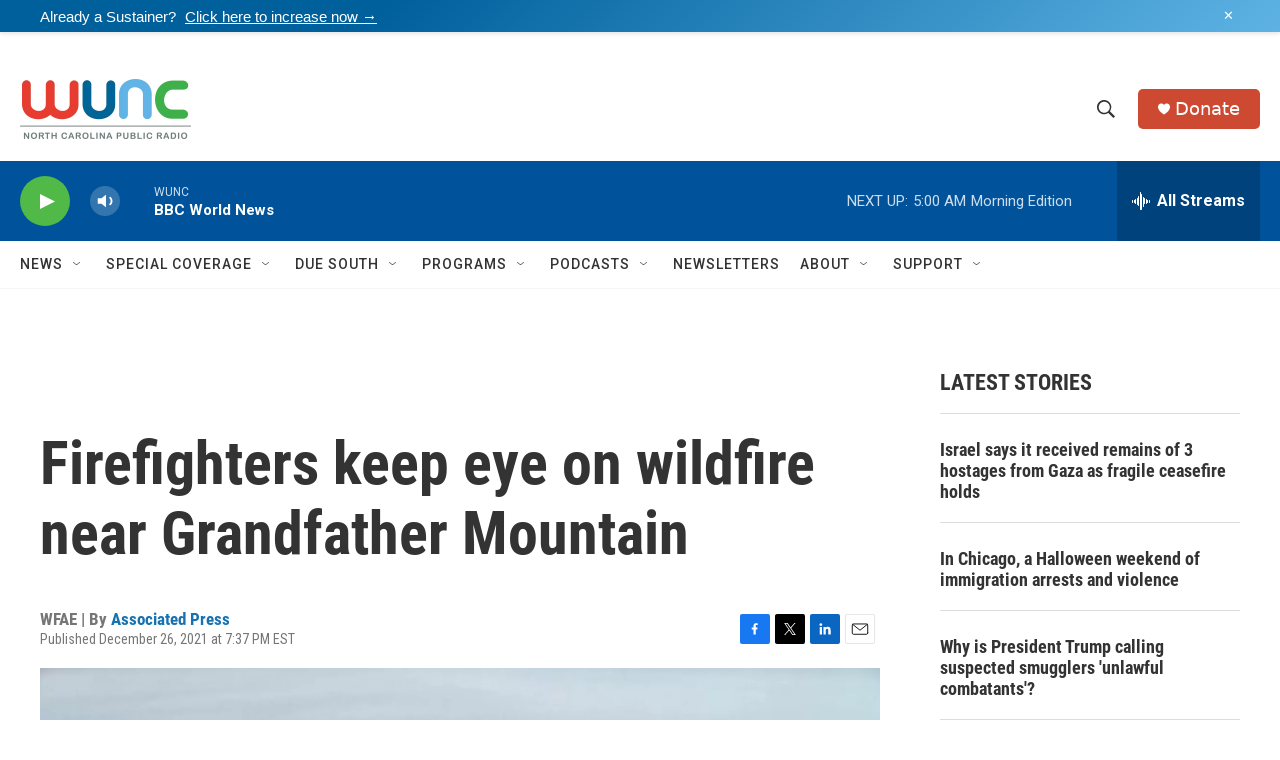

--- FILE ---
content_type: text/html; charset=utf-8
request_url: https://www.google.com/recaptcha/api2/aframe
body_size: 185
content:
<!DOCTYPE HTML><html><head><meta http-equiv="content-type" content="text/html; charset=UTF-8"></head><body><script nonce="GTPIMWydsYBSIrL8c3HVeA">/** Anti-fraud and anti-abuse applications only. See google.com/recaptcha */ try{var clients={'sodar':'https://pagead2.googlesyndication.com/pagead/sodar?'};window.addEventListener("message",function(a){try{if(a.source===window.parent){var b=JSON.parse(a.data);var c=clients[b['id']];if(c){var d=document.createElement('img');d.src=c+b['params']+'&rc='+(localStorage.getItem("rc::a")?sessionStorage.getItem("rc::b"):"");window.document.body.appendChild(d);sessionStorage.setItem("rc::e",parseInt(sessionStorage.getItem("rc::e")||0)+1);localStorage.setItem("rc::h",'1762148273419');}}}catch(b){}});window.parent.postMessage("_grecaptcha_ready", "*");}catch(b){}</script></body></html>